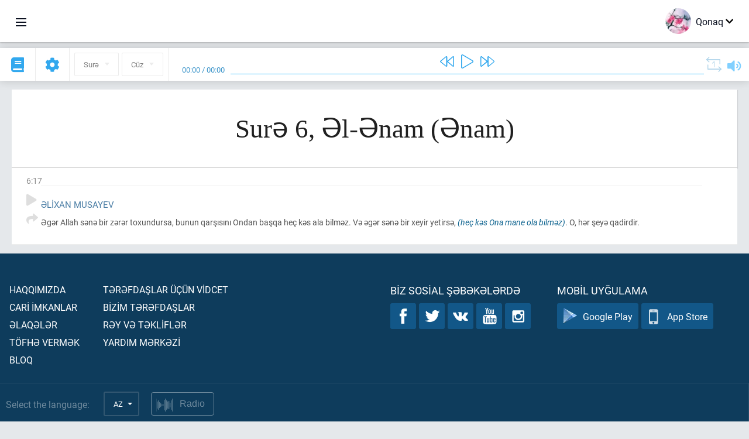

--- FILE ---
content_type: text/html; charset=UTF-8
request_url: https://az.quranacademy.org/quran/6:17
body_size: 6305
content:
<!DOCTYPE html>
<html lang="az" dir="ltr">
  <head>
    <meta charset="utf-8">
    <title>Surə 6 Əl-Ənam (Ənam). Quran oxumaq və dinləmək  · Quran Akademiyası</title>
    <meta name="description" content="Quran oxumaq və dinləmək: Ərəb dili, tərcümə, sözbəsöz tərcümə, təfsir. Surə 6 Əl-Ənam (Ənam). Mövcud tərcümələr: Əlixan Musayev.">

    <meta name="keywords" content="Oxumaq, Dinləmək, Quran, quran.surah, quran.ayah, Ənam, Əl-Ənam">

    <meta http-equiv="X-UA-Compatible" content="IE=edge">
    <meta name="viewport" content="width=device-width, initial-scale=1, user-scalable=no">


<script>
    window.Loader = new function () {
        var self = this

        this.onFullLoadFirstCallbacks = [];
        this.onFullLoadCallbacks = [];

        this.isLoaded = false;

        this.loadedStylesheets = [];

        function runCallbacks(callbacks) {
            var errors = [];

            callbacks.map(function (callback) {
                try {
                    callback();
                } catch (e) {
                    errors.push(e);
                }
            });

            return errors
        }

        this.onFullLoad = function(callback) {
            if (this.isLoaded) {
                callback();
            } else {
                this.onFullLoadCallbacks.push(callback);
            }
        };

        this.onFullLoadFirst = function(callback) {
            if (this.isLoaded) {
                callback();
            } else {
                this.onFullLoadFirstCallbacks.push(callback);
            }
        };

        this.loaded = function () {
            const firstCallbackErrors = runCallbacks(this.onFullLoadFirstCallbacks);
            const callbackErrors = runCallbacks(this.onFullLoadCallbacks);

            this.isLoaded = true;

            firstCallbackErrors.map(function (e) {
                throw e;
            });

            callbackErrors.map(function (e) {
                throw e;
            });
        };
    };
</script><link rel="shortcut icon" href="/favicons/favicon.ico" type="image/x-icon">
<link rel="icon" type="image/png" href="/favicons/favicon-32x32.png" sizes="32x32">
<link rel="icon" type="image/png" href="/favicons/android-chrome-192x192.png" sizes="192x192">
<link rel="icon" type="image/png" href="/favicons/favicon-96x96.png" sizes="96x96">
<link rel="icon" type="image/png" href="/favicons/favicon-16x16.png" sizes="16x16">
<link rel="apple-touch-icon" sizes="57x57" href="/favicons/apple-touch-icon-57x57.png">
<link rel="apple-touch-icon" sizes="60x60" href="/favicons/apple-touch-icon-60x60.png">
<link rel="apple-touch-icon" sizes="72x72" href="/favicons/apple-touch-icon-72x72.png">
<link rel="apple-touch-icon" sizes="76x76" href="/favicons/apple-touch-icon-76x76.png">
<link rel="apple-touch-icon" sizes="114x114" href="/favicons/apple-touch-icon-114x114.png">
<link rel="apple-touch-icon" sizes="120x120" href="/favicons/apple-touch-icon-120x120.png">
<link rel="apple-touch-icon" sizes="144x144" href="/favicons/apple-touch-icon-144x144.png">
<link rel="apple-touch-icon" sizes="152x152" href="/favicons/apple-touch-icon-152x152.png">
<link rel="apple-touch-icon" sizes="180x180" href="/favicons/apple-touch-icon-180x180.png">
<link rel="manifest" href="/favicons/manifest.json">
<meta name="msapplication-TileColor" content="#5e1596">
<meta name="msapplication-TileImage" content="/favicons/mstile-144x144.png">
<meta name="msapplication-config" content="/favicons/browserconfig.xml">
<meta name="theme-color" content="#ffffff"><link rel="stylesheet" href="https://use.typekit.net/srz0rtf.css">

<link href="/compiled/browser/app.6a5c3dc06d11913ad7bb.css" rel="stylesheet" type="text/css" />
<script type="application/ld+json">
{
  "@context" : "http://schema.org",
  "@type" : "Organization",
  "name" : "Quran Akademiyası",
  "url" : "https://az.quranacademy.org",
  "description": "Quran Akademiyasında siz Quranı və ərəb dilini istənilən səviyyədən başlayaraq öyrənə, habelə, Son Müqəddəs Kitab haqqında kompleks biliklər əldə edə bilərsiniz. ",
  "sameAs" : [
    "https://www.facebook.com/quranacademy",
    "https://twitter.com/quranacademy",
    "https://plus.google.com/u/0/+HolyQuranAcademy",
    "https://www.instagram.com/holyquranacademy",
    "https://www.youtube.com/holyquranacademy",
    "https://www.linkedin.com/company/quranacademy",
    "https://www.pinterest.com/holyquranworld",
    "https://soundcloud.com/quranacademy",
    "https://quranacademy.tumblr.com",
    "https://github.com/quranacademy",
    "https://vk.com/quranacademy",
    "https://medium.com/@quranacademy",
    "https://ok.ru/quranacademy",
    "https://telegram.me/quranacademy",
    "https://www.flickr.com/photos/quranacademy",
    "https://vk.com/holyquranworld"
  ]
}
</script>


<meta name="dmca-site-verification" content="c3dHL2xLbzlvdE80SVRnUDVMZU5iS3R4Q05kanJoRGx0S0czSE16WFBQbz01" />



  </head>
  <body class="ltr-mode"><div id="react-module-69707c613e3f3" class=" react-module-header"></div>
            <script>
                Loader.onFullLoadFirst(function () {
                    mountReactComponent('react-module-69707c613e3f3', 'header', {"navigationMenuActiveItemCode":"quran","encyclopediaAvailable":false,"str":{"adminPanel":"Admin Paneli","bookmarks":"\u018flf\u0259cinl\u0259r","encyclopedia":"Ensiklopediya","guest":"Qonaq","help":"Yard\u0131m","interactiveLessons":"\u0130nteraktiv d\u0259rsl\u0259r","logIn":"Daxil olun","logOut":"\u00c7\u0131xmaq","memorization":"Quran\u0131n \u0259zb\u0259rl\u0259nm\u0259si","profile":"Profil","quran":"Quran","settings":"T\u0259nziml\u0259m\u0259l\u0259r","siteSections":"Sayt\u0131n b\u00f6lm\u0259l\u0259ri"},"urls":{"adminPanel":"https:\/\/az.quranacademy.org\/admin","encyclopedia":"https:\/\/az.quranacademy.org\/encyclopedia","helpCenter":"https:\/\/az.quranacademy.org\/help","interactiveLessons":"https:\/\/az.quranacademy.org\/courses","login":"https:\/\/az.quranacademy.org\/login","memorization":"https:\/\/az.quranacademy.org\/memorization","profile":"https:\/\/az.quranacademy.org\/profile","quran":"https:\/\/az.quranacademy.org\/quran","settings":"https:\/\/az.quranacademy.org\/profile\/settings\/personal-information"}}, 'render', true)
                });
            </script>
        
    <div id="content">
<div class="page-container"><div id="react-module-69707c613c968" class=" react-module-quran"></div>
            <script>
                Loader.onFullLoadFirst(function () {
                    mountReactComponent('react-module-69707c613c968', 'quran', {"displayMode":"ayah","currentSuraNum":6,"currentSura":{"id":6,"basmala":true,"type_id":1,"ayats_count":165,"juz_num":7,"juz_page":4,"hizb_num":13,"hizb_page":4,"rub_num":51,"ayat_begin_id":790,"ayat_end_id":954,"number":6,"arabic_name":"\u0627\u0644\u0623\u0646\u0639\u0627\u0645","text":{"id":133,"name":"\u018fnam","sura_id":6,"language_id":4,"transliteration":"\u018fl-\u018fnam","about_markdown":"","about_html":""}},"basmalaAyat":{"id":1,"surahNumber":1,"juzNumber":1,"number":1,"sajdah":false,"wordGroups":[]},"ayats":[{"id":806,"surahNumber":6,"juzNumber":7,"number":17,"sajdah":false,"wordGroups":[]}],"bookmarks":[],"currentJuzNum":7,"pageCount":null,"currentPage":null,"ayatsPerPage":null,"mushafPageNumber":129,"customTranslationIds":null,"currentRecitation":{"urlMask":"https:\/\/quran-audio.quranacademy.org\/by-ayah\/Mishari_Rashid_Al-Afasy_128kbps\/{sura}\/{ayat}.mp3","padZeros":true},"str":{"autoScrollDuringPlayback":"Oxudulma zaman\u0131 avtomatik skroll","ayat":"Ay\u0259","commonSettings":"\u00dcmumi","continuousReading":"Fasil\u0259siz oxuma","copiedToClipboard":"Ba\u011flant\u0131lar m\u00fcbadil\u0259 buferin\u0259 kopyaland\u0131","error":"S\u0259hv","errorLoadingPage":"S\u0259hif\u0259nin y\u00fckl\u0259nm\u0259si zaman\u0131 s\u0259hv","juz":"C\u00fcz","reciter":"Qira\u0259t\u00e7i","searchPlaceholder":"Axtar\u0131\u015f...","select":"Se\u00e7in","sura":"Sur\u0259","tajweedRulesHighlighting":"T\u0259cvidin i\u015far\u0259l\u0259nm\u0259si","translationsAndTafseers":"T\u0259rc\u00fcm\u0259l\u0259r v\u0259 t\u0259fsirl\u0259r","quran":"Qurani K\u0259rim","withWordsHighlighting":"S\u00f6z\u00fcn i\u015far\u0259l\u0259nm\u0259si il\u0259","wordByWordTranslation":"K\u0259lim\u0259l\u0259rl\u0259 t\u0259rc\u00fcm\u0259","wordByWordTranslationLanguage":"S\u00f6zb\u0259s\u00f6z t\u0259rc\u00fcm\u0259 dili"}}, 'render', false)
                });
            </script>
        
</div>

<script>
    var metaViewPort = document.querySelector('meta[name="viewport"]')

            metaViewPort.setAttribute('content', 'width=device-width, initial-scale=1, user-scalable=no')
    </script>

    </div><div id="react-module-69707c613e473" class=" react-module-whats-new-alert"></div>
            <script>
                Loader.onFullLoadFirst(function () {
                    mountReactComponent('react-module-69707c613e473', 'whats-new-alert', {"str":{"whatsNew":"Yeni n\u04d9 var?"},"apiUrls":{"getUpdates":"https:\/\/az.quranacademy.org\/whats-new\/updates"}}, 'render', false)
                });
            </script>
        <div id="react-module-69707c61411fc" class=" react-module-footer"></div>
            <script>
                Loader.onFullLoadFirst(function () {
                    mountReactComponent('react-module-69707c61411fc', 'footer', {"androidAppLink":"https:\/\/play.google.com\/store\/apps\/details?id=org.quranacademy.quran","helpCenterAvailable":true,"iosAppLink":"https:\/\/apps.apple.com\/ru\/app\/quran-academy-reader\/id1481765206","str":{"aboutProject":"Haqq\u0131m\u0131zda","blog":"Bloq","contacts":"\u018flaq\u0259l\u0259r","contribute":"T\u00f6fh\u0259 verm\u0259k","currentFeatures":"Car\u0130 \u0130mkanlar","followUsInSocialMedia":"Biz sosial \u015f\u0259b\u0259k\u0259l\u0259rd\u0259","helpCenter":"Yard\u0131m m\u0259rk\u0259z\u0130","mobileApp":"Mobil uy\u011fulama","ourPartners":"B\u0130z\u0130m t\u0259r\u0259fda\u015flar","partnersWidget":"T\u0259r\u0259fda\u015flar \u00fc\u00e7\u00fcn v\u0130dcet","privacyPolicy":"M\u0259xfilik siyas\u0259ti","radio":"Radio","support":"R\u0259y v\u0259 t\u0259kl\u0130fl\u0259r","termsOfUse":"\u0130stifad\u0259 \u015f\u0259rtl\u0259ri"},"urls":{"privacyPolicy":"https:\/\/az.quranacademy.org\/page\/1-mexfilik-siyaseti","termsOfUse":"https:\/\/az.quranacademy.org\/page\/2-istifade-qaydalari"}}, 'render', true)
                });
            </script>
        <div id="react-module-69707c614121b" class=" react-module-toastify"></div>
            <script>
                Loader.onFullLoadFirst(function () {
                    mountReactComponent('react-module-69707c614121b', 'toastify', {"keepMounted":true}, 'render', false)
                });
            </script>
        <script src="https://az.quranacademy.org/ui-strings/az?1746213717"></script>

    <script>
        ENV = {"avatarDimensions":[200,100,50],"appVersion":"062e8d11e8d8af2fe39585b2ba4e4927554168f8","csrfToken":"SwqpAUD7bH5LpfcY1T1QtT7CAJS2M56cGXVIO9VW","currentLanguage":{"id":4,"code":"az","active":true,"is_default":false,"locale":"az_AZ","yandex_language_id":2,"is_rtl":false,"fallback_language_id":1,"level":2,"code_iso1":"az","code_iso3":"aze","original_name":"Az\u0259rbaycan dili"},"debug":false,"domain":"quranacademy.org","environment":"production","isGuest":true,"languages":[{"id":61,"code":"sq","scriptDirection":"ltr","name":"Alban dili","originalName":"Shqip","fallbackLanguageId":2},{"id":47,"code":"de","scriptDirection":"ltr","name":"Alman dili","originalName":"Deutsch","fallbackLanguageId":2},{"id":68,"code":"am","scriptDirection":"ltr","name":"Amhar dili","originalName":"\u12a0\u121b\u122d\u129b","fallbackLanguageId":2},{"id":45,"code":"av","scriptDirection":"ltr","name":"Avar dili","originalName":"\u0410\u0432\u0430\u0440 \u043c\u0430\u0446\u0304I","fallbackLanguageId":1},{"id":4,"code":"az","scriptDirection":"ltr","name":"Az\u0259rbaycan dili","originalName":"Az\u0259rbaycan dili","fallbackLanguageId":1},{"id":43,"code":"ba","scriptDirection":"ltr","name":"Ba\u015fq\u0131rd dili","originalName":"\u0411\u0430\u0448\u04a1\u043e\u0440\u0442","fallbackLanguageId":1},{"id":50,"code":"bn","scriptDirection":"ltr","name":"Benqal dili","originalName":"\u09ac\u09be\u0982\u09b2\u09be","fallbackLanguageId":2},{"id":53,"code":"bg","scriptDirection":"ltr","name":"Bolqar dili","originalName":"\u0411\u044a\u043b\u0433\u0430\u0440\u0441\u043a\u0438","fallbackLanguageId":1},{"id":62,"code":"bs","scriptDirection":"ltr","name":"Bosniya dili","originalName":"Bosanski","fallbackLanguageId":2},{"id":46,"code":"ce","scriptDirection":"ltr","name":"\u00c7e\u00e7en dili","originalName":"\u041d\u043e\u0445\u0447\u0438\u0439","fallbackLanguageId":1},{"id":64,"code":"cs","scriptDirection":"ltr","name":"\u00c7ex dili","originalName":"\u010ce\u0161tina","fallbackLanguageId":2},{"id":63,"code":"zh","scriptDirection":"ltr","name":"\u00c7in dili","originalName":"\u4e2d\u6587(\u7b80\u4f53)","fallbackLanguageId":2},{"id":3,"code":"ar","scriptDirection":"rtl","name":"\u018fr\u0259b dili","originalName":"\u0627\u0644\u0639\u0631\u0628\u064a\u0629","fallbackLanguageId":2},{"id":72,"code":"fa","scriptDirection":"rtl","name":"Fars dili","originalName":"\u0641\u0627\u0631\u0633\u06cc\u200f","fallbackLanguageId":3},{"id":41,"code":"fr","scriptDirection":"ltr","name":"Frans\u0131z dili","originalName":"Fran\u00e7ais","fallbackLanguageId":2},{"id":54,"code":"ka","scriptDirection":"ltr","name":"G\u00fcrc\u00fc dili","originalName":"\u10e5\u10d0\u10e0\u10d7\u10e3\u10da\u10d8","fallbackLanguageId":2},{"id":55,"code":"ha","scriptDirection":"ltr","name":"Hausa dili","originalName":"Hausa","fallbackLanguageId":2},{"id":66,"code":"hi","scriptDirection":"ltr","name":"Hindi dili","originalName":"\u0939\u093f\u0928\u094d\u0926\u0940","fallbackLanguageId":2},{"id":65,"code":"nl","scriptDirection":"ltr","name":"Holland dili","originalName":"Nederlands","fallbackLanguageId":47},{"id":52,"code":"id","scriptDirection":"ltr","name":"\u0130ndoneziya dili","originalName":"Bahasa Indonesia","fallbackLanguageId":2},{"id":2,"code":"en","scriptDirection":"ltr","name":"\u0130ngilis dili","originalName":"English","fallbackLanguageId":1},{"id":44,"code":"inh","scriptDirection":"ltr","name":"\u0130nqu\u015f dili","originalName":"\u0413l\u0430\u043b\u0433I\u0430\u0439","fallbackLanguageId":1},{"id":59,"code":"es","scriptDirection":"ltr","name":"\u0130span dili","originalName":"Espa\u00f1ol","fallbackLanguageId":2},{"id":76,"code":"sv","scriptDirection":"ltr","name":"\u0130sve\u00e7 dili","originalName":"Svenska","fallbackLanguageId":2},{"id":60,"code":"it","scriptDirection":"ltr","name":"\u0130talyan dili","originalName":"Italiano","fallbackLanguageId":2},{"id":81,"code":"he","scriptDirection":"rtl","name":"\u0130vrit dili","originalName":"\u05e2\u05d1\u05e8\u05d9\u05ea","fallbackLanguageId":2},{"id":79,"code":"kbd","scriptDirection":"ltr","name":"Kabarda-\u00e7\u0259rk\u0259z dili","originalName":"\u0410\u0434\u044b\u0433\u044d\u0431\u0437\u044d","fallbackLanguageId":1},{"id":69,"code":"ko","scriptDirection":"ltr","name":"Koreya dili","originalName":"\ud55c\uad6d\uc5b4","fallbackLanguageId":2},{"id":83,"code":"ku","scriptDirection":"ltr","name":"K\u00fcrd dili","originalName":"Kurd\u00ee","fallbackLanguageId":2},{"id":48,"code":"lez","scriptDirection":"ltr","name":"L\u0259zgi dili","originalName":"\u041b\u0435\u0437\u0433\u0438","fallbackLanguageId":1},{"id":70,"code":"ms","scriptDirection":"ltr","name":"Malay dili","originalName":"Bahasa Melayu","fallbackLanguageId":2},{"id":84,"code":"mo","scriptDirection":"ltr","name":"Moldova dili","originalName":"Moldoveneasc\u0103","fallbackLanguageId":75},{"id":51,"code":"ne","scriptDirection":"ltr","name":"Nepal dili","originalName":"\u0928\u0947\u092a\u093e\u0932\u0940","fallbackLanguageId":2},{"id":71,"code":"no","scriptDirection":"ltr","name":"Norve\u00e7 dili (bukmol)","originalName":"Norsk (bokm\u00e5l)","fallbackLanguageId":2},{"id":39,"code":"uz","scriptDirection":"ltr","name":"\u00d6zb\u0259k dili","originalName":"O'zbek","fallbackLanguageId":1},{"id":73,"code":"pl","scriptDirection":"ltr","name":"Pol\u015fa dili","originalName":"Polski","fallbackLanguageId":2},{"id":74,"code":"pt","scriptDirection":"ltr","name":"Portuqal dili","originalName":"Portugu\u00eas","fallbackLanguageId":2},{"id":82,"code":"krc","scriptDirection":"ltr","name":"Qara\u00e7ay-balkar dili","originalName":"\u041a\u044a\u0430\u0440\u0430\u0447\u0430\u0439-\u043c\u0430\u043b\u043a\u044a\u0430\u0440","fallbackLanguageId":1},{"id":40,"code":"kk","scriptDirection":"ltr","name":"Qazax dili","originalName":"\u049a\u0430\u0437\u0430\u049b \u0442\u0456\u043b\u0456","fallbackLanguageId":1},{"id":75,"code":"ro","scriptDirection":"ltr","name":"Rum\u0131n dili","originalName":"Rom\u00e2n\u0103","fallbackLanguageId":2},{"id":1,"code":"ru","scriptDirection":"ltr","name":"Rus dili","originalName":"\u0420\u0443\u0441\u0441\u043a\u0438\u0439","fallbackLanguageId":null},{"id":56,"code":"so","scriptDirection":"ltr","name":"Somali dili","originalName":"Af-Soomaali","fallbackLanguageId":2},{"id":85,"code":"sw","scriptDirection":"ltr","name":"Suaxili dili","originalName":"Kiswahili","fallbackLanguageId":2},{"id":5,"code":"tg","scriptDirection":"ltr","name":"Tacik dili","originalName":"\u0422\u043e\u04b7\u0438\u043a\u04e3","fallbackLanguageId":1},{"id":49,"code":"ta","scriptDirection":"ltr","name":"Tamil dili","originalName":"\u0ba4\u0bae\u0bbf\u0bb4\u0bcd","fallbackLanguageId":2},{"id":57,"code":"tt","scriptDirection":"ltr","name":"Tatar dili","originalName":"\u0422\u0430\u0442\u0430\u0440\u0447\u0430","fallbackLanguageId":1},{"id":77,"code":"th","scriptDirection":"ltr","name":"Tay dili","originalName":"\u0e20\u0e32\u0e29\u0e32\u0e44\u0e17\u0e22","fallbackLanguageId":2},{"id":6,"code":"tr","scriptDirection":"ltr","name":"T\u00fcrk dili","originalName":"T\u00fcrk\u00e7e","fallbackLanguageId":2},{"id":58,"code":"uk","scriptDirection":"ltr","name":"Ukrayna dili","originalName":"\u0423\u043a\u0440\u0430\u0457\u043d\u0441\u044c\u043a\u0430","fallbackLanguageId":1},{"id":78,"code":"ur","scriptDirection":"rtl","name":"Urdu dili","originalName":"\u0627\u0631\u062f\u0648","fallbackLanguageId":66},{"id":86,"code":"ug","scriptDirection":"rtl","name":"Uy\u011fur dili","originalName":"\u0626\u06c7\u064a\u063a\u06c7\u0631\u0686\u06d5","fallbackLanguageId":2},{"id":67,"code":"ja","scriptDirection":"ltr","name":"Yapon dili","originalName":"\u65e5\u672c\u8a9e","fallbackLanguageId":2},{"id":80,"code":"el","scriptDirection":"ltr","name":"Yunan dili","originalName":"\u0395\u03bb\u03bb\u03b7\u03bd\u03b9\u03ba\u03ac","fallbackLanguageId":2}],"protocol":"https","rollbarEnabled":true,"rollbarToken":"031444658e4a4040a38ef6bb27379125","settings":{"quran_app_banner_closed":false,"media_players_volume":0.7,"admin_sidebar_opened":true,"admin_selected_quran_wbw_translations":[],"quran_ayats_translations":[54],"quran_word_by_word_translation_enabled":true,"quran_word_by_word_translation":4,"quran_words_continuous_reading":false,"quran_tajweed_enabled":true,"quran_auto_scroll_during_playback_enabled":false,"quran_recitation_id":14,"quran_recitation_repeat_count":1,"interactive_lessons_layout":"new","puzzle_settings":true,"puzzle_level":20,"puzzle_ayat_recitation_id":11,"puzzle_is_audio":true,"puzzle_repeat_count":1,"puzzle_repeat_interval":0,"puzzle_is_tajweed":true,"puzzle_is_translation":true,"puzzle_language_id":1,"puzzle_is_strict_mode":false,"puzzle_add_words":false},"user":null,"yandexMetrikaKey":"44763238"}

        isNodeJs = false
    </script>

    <script src="/compiled/browser/app.4b8113e5f5306e3ecc4a.js"></script>
    <script async src="/compiled/browser/react.e1fa4e13232be61691cb.chunk.js"></script>


<script>
  (function(i,s,o,g,r,a,m){i['GoogleAnalyticsObject']=r;i[r]=i[r]||function(){
  (i[r].q=i[r].q||[]).push(arguments)},i[r].l=1*new Date();a=s.createElement(o),
  m=s.getElementsByTagName(o)[0];a.async=1;a.src=g;m.parentNode.insertBefore(a,m)
  })(window,document,'script','https://www.google-analytics.com/analytics.js','ga');

  ga('create', 'UA-99896292-1', 'auto');
  ga('send', 'pageview');
  setTimeout(function(){
      ga('send', 'event', 'New Visitor', location.pathname);
  }, 15000);
</script>

<!-- Yandex.Metrika counter -->
<script type="text/javascript">
    (function (d, w, c) {
        (w[c] = w[c] || []).push(function() {
            try {
                w.yaCounter44763238 = new Ya.Metrika({
                    id:44763238,
                    clickmap:true,
                    trackLinks:true,
                    accurateTrackBounce:true,
                    webvisor:true
                });
            } catch(e) { }
        });

        var n = d.getElementsByTagName("script")[0],
            s = d.createElement("script"),
            f = function () { n.parentNode.insertBefore(s, n); };
        s.type = "text/javascript";
        s.async = true;
        s.src = "https://mc.yandex.ru/metrika/watch.js";

        if (w.opera == "[object Opera]") {
            d.addEventListener("DOMContentLoaded", f, false);
        } else { f(); }
    })(document, window, "yandex_metrika_callbacks");
</script>
<noscript><div><img src="https://mc.yandex.ru/watch/44763238" style="position:absolute; left:-9999px;" alt="" /></div></noscript>
<!-- /Yandex.Metrika counter -->



<script>
    var Tawk_API = Tawk_API || {};
    var Tawk_LoadStart = new Date();

    Loader.onFullLoad(function () {
        var s1  =document.createElement("script");
        var s0 = document.getElementsByTagName("script")[0];

        s1.async=true;
        s1.src='https://embed.tawk.to/5a564c2bd7591465c7069e5c/default';
        s1.charset='UTF-8';

        s1.setAttribute('crossorigin','*');

        s0.parentNode.insertBefore(s1,s0);
    });
</script>

<script src="https://images.dmca.com/Badges/DMCABadgeHelper.min.js"></script>
  </body>
</html>